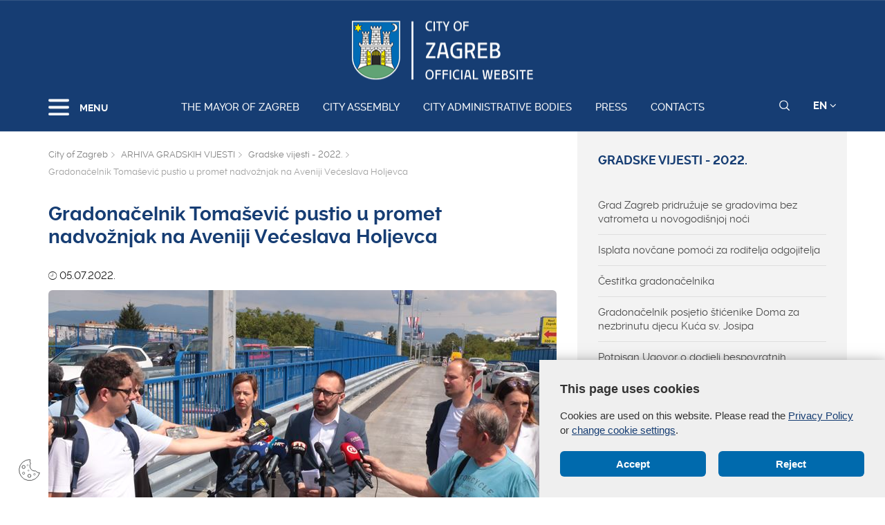

--- FILE ---
content_type: text/html; charset=utf-8
request_url: https://www.zagreb.hr/en/gradonacelnik-tomasevic-pustio-u-promet-nadvoznjak/179993
body_size: 87583
content:


<!DOCTYPE html>

<html xmlns="http://www.w3.org/1999/xhtml" lang="hr">
<head>
	
	<base href="https://zagreb.hr/" target="_self" />
	<script>
		var lang = "";
		if(document.location.href.indexOf("/en/") > 0){
			lang = "en";
		}
	</script>
    
	<link rel="stylesheet" href="../../cookie_folder/gd-cookie.css" />
	<script src="cookie_folder/gd-cookie.js" ></script>
	<meta name="ROBOTS" content="INDEX, FOLLOW" /><title>
	Grad Zagreb službene stranice
</title><meta http-equiv="Cache-control" content="public, max-age=20160" /><meta charset="utf-8" /><meta name="google" content="notranslate" /><meta http-equiv="X-UA-Compatible" content="IE=edge" /><meta name="viewport" content="width=device-width, initial-scale=1" /><link rel="apple-touch-icon" sizes="180x180" href="../../favicon/apple-touch-icon.png" /><link rel="icon" type="image/png" href="../../favicon/favicon-32x32.png" sizes="32x32" /><link rel="icon" type="image/png" href="../../favicon/favicon-16x16.png" sizes="16x16" />
    <!--<link rel="manifest" href="../../favicon/manifest.json" />-->
    <link rel="mask-icon" href="../../favicon/safari-pinned-tab.svg" color="#5bbad5" /><link rel="shortcut icon" href="../../favicon/favicon.ico" /><meta name="msapplication-config" content="favicon/browserconfig.xml" /><meta name="theme-color" content="#ffffff" /><meta http-equiv="content-type" content="chrome=1" /><link rel="stylesheet" type="text/css" href="../../css/print.css" media="print" />

    <link rel="stylesheet" href="/css/bootstrap.min.css"/>
    <script type="text/javascript">var stylesCounter = 0;</script>
    <style>.preloader{position:fixed;width:100%;height:100%;z-index:100000;background-color:rgba(245,245,245,1);top:0;bottom:0;left:0;right:0}.fixed_body{overflow:hidden}html{-webkit-text-size-adjust:none;-webkit-font-smoothing:antialiased;position:relative;min-height:100%!important;-webkit-overflow-scrolling:touch}.cssload-container{background:#163d73;bottom:0;left:0;position:fixed;right:0;top:0;z-index:9999}.preloader-wrapper{position:absolute;left:calc(52% - 45px);top:calc(40% - 25px)}.cssload-container img{display:block;margin:0 auto 30px auto}.cssload-square{margin:0 auto;width:19px;height:19px;transform:rotate(-45deg);-o-transform:rotate(-45deg);-ms-transform:rotate(-45deg);-webkit-transform:rotate(-45deg);-moz-transform:rotate(-45deg)}.cssload-square-part{position:absolute;width:19px;height:19px;z-index:1;animation:cssload-part-anim 0.92s cubic-bezier(.445,.05,.55,.95) infinite alternate;-o-animation:cssload-part-anim 0.92s cubic-bezier(.445,.05,.55,.95) infinite alternate;-ms-animation:cssload-part-anim 0.92s cubic-bezier(.445,.05,.55,.95) infinite alternate;-webkit-animation:cssload-part-anim 0.92s cubic-bezier(.445,.05,.55,.95) infinite alternate;-moz-animation:cssload-part-anim 0.92s cubic-bezier(.445,.05,.55,.95) infinite alternate}.cssload-square-green{background:rgb(242,242,242);right:0;bottom:0;animation-direction:alternate-reverse;-o-animation-direction:alternate-reverse;-ms-animation-direction:alternate-reverse;-webkit-animation-direction:alternate-reverse;-moz-animation-direction:alternate-reverse}.cssload-square-pink{background:rgb(242,242,242);left:0;top:0}.cssload-square-blend{background:rgb(255,255,255);position:absolute;top:0;left:0;bottom:0;right:0;z-index:2;animation:blend-anim 0.92s ease-in infinite;-o-animation:blend-anim 0.92s ease-in infinite;-ms-animation:blend-anim 0.92s ease-in infinite;-webkit-animation:blend-anim 0.92s ease-in infinite;-moz-animation:blend-anim 0.92s ease-in infinite}@keyframes blend-anim{0%{transform:scale(.01,.01) rotateY(0);animation-timing-function:cubic-bezier(.47,0,.745,.715)}50%{transform:scale(1,1) rotateY(0);animation-timing-function:cubic-bezier(.39,.575,.565,1)}100%{transform:scale(.01,.01) rotateY(0)}}@-o-keyframes blend-anim{0%{-o-transform:scale(.01,.01) rotateY(0);-o-animation-timing-function:cubic-bezier(.47,0,.745,.715)}50%{-o-transform:scale(1,1) rotateY(0);-o-animation-timing-function:cubic-bezier(.39,.575,.565,1)}100%{-o-transform:scale(.01,.01) rotateY(0)}}@-ms-keyframes blend-anim{0%{-ms-transform:scale(.01,.01) rotateY(0);-ms-animation-timing-function:cubic-bezier(.47,0,.745,.715)}50%{-ms-transform:scale(1,1) rotateY(0);-ms-animation-timing-function:cubic-bezier(.39,.575,.565,1)}100%{-ms-transform:scale(.01,.01) rotateY(0)}}@-webkit-keyframes blend-anim{0%{-webkit-transform:scale(.01,.01) rotateY(0);-webkit-animation-timing-function:cubic-bezier(.47,0,.745,.715)}50%{-webkit-transform:scale(1,1) rotateY(0);-webkit-animation-timing-function:cubic-bezier(.39,.575,.565,1)}100%{-webkit-transform:scale(.01,.01) rotateY(0)}}@-moz-keyframes blend-anim{0%{-moz-transform:scale(.01,.01) rotateY(0);-moz-animation-timing-function:cubic-bezier(.47,0,.745,.715)}50%{-moz-transform:scale(1,1) rotateY(0);-moz-animation-timing-function:cubic-bezier(.39,.575,.565,1)}100%{-moz-transform:scale(.01,.01) rotateY(0)}}@keyframes cssload-part-anim{0%{transform:translate3d(-10px,-10px,0)}100%{transform:translate3d(10px,10px,0)}}@-o-keyframes cssload-part-anim{0%{-o-transform:translate3d(-10px,-10px,0)}100%{-o-transform:translate3d(10px,10px,0)}}@-ms-keyframes cssload-part-anim{0%{-ms-transform:translate3d(-10px,-10px,0)}100%{-ms-transform:translate3d(10px,10px,0)}}@-webkit-keyframes cssload-part-anim{0%{-webkit-transform:translate3d(-10px,-10px,0)}100%{-webkit-transform:translate3d(10px,10px,0)}}@-moz-keyframes cssload-part-anim{0%{-moz-transform:translate3d(-10px,-10px,0)}100%{-moz-transform:translate3d(10px,10px,0)}}</style>
     <link href="/styles?v=6puUJJbT_opoZT3ThWI-4TSVA88LAncbgSM8NGS9oLA1" rel="stylesheet"/>

	<link rel="stylesheet" href="/js/swiper/swiper.css"/>
    <link rel="stylesheet" href="/js/lity/lity.min.css"/>
    <link rel="stylesheet" href="/css/main.css?v=3"/>
    <link rel="stylesheet" href="/css/media-queries.css" />

    
   
    <script type="text/javascript"> var base = "/";</script>
	
	

	
	
    <script type="text/javascript"> var animating = false;</script>
    
    <!-- <script async type="text/javascript" src="//s7.addthis.com/js/300/addthis_widget.js#pubid=ra-5922f3a0ca464546"></script> -->
    
    <!-- Učitavanje og tagova i seo iz Clanak.aspx -->
        
<meta name="twitter:card" content="summary_large_image" />
<meta property="og:type" content="website" />
<meta property="og:title" content="Gradonačelnik Tomašević pustio u promet nadvožnjak na Aveniji Većeslava Holjevca " />
<meta property="og:url" content="https://www.zagreb.hr/en/gradonacelnik-tomasevic-pustio-u-promet-nadvoznjak/179993" />
<meta name="twitter:title" content="Gradonačelnik Tomašević pustio u promet nadvožnjak na Aveniji Većeslava Holjevca " />

	<meta property="og:image" content="https://www.zagreb.hr/UserDocsImages//fotogalerija/gradske%20vijesti/nadvoznjak%20na%20ranzirnom%20(8).JPG?width=700" />	  
	<meta name="twitter:image" content="https://www.zagreb.hr/UserDocsImages//fotogalerija/gradske vijesti/nadvoznjak na ranzirnom (8).JPG?width=700" />	
</head>
<body class="fixed_body">

    
    <!-- Učitavanje stranica: Default.aspx(naslovnica), Clanak.aspx(podstranice), Pretrazivanje.aspx, Success.aspx, Error.aspx  -->
    <!-- Stranica za prijevode: Translator.aspx  -->
    <!-- Stranica za print: Print.aspx  -->
        
<script type="text/javascript">var currentImage = null;</script>
    
     <!--[if lt IE 8]>
        <p class="browserupgrade">You are using an <strong>outdated</strong> browser. Please <a href="http://browsehappy.com/">upgrade your browser</a> to improve your experience.</p>
    <![endif]-->
    
    <div id="preloader" class="preloader">
    </div>

    
    <!-- Traka iznad navigacije -->
        
 <span id="weather_description" class="hidden"></span>




   
    <!-- Navigacija -->
    
    <header id="navigation_bar" class="">
        <div class="container">
            <div class="row" class="logoWrap">
                <div class="col-xs-12">
                    
	                <a href="/en/the-mayor-of-zagreb/106869" class="logo hidden-sm hidden-xs"><img  src="/img/logo-zagreb-eng.png" alt="Grad Zagreb službene stranice"></a>
	                <a href="/en/the-mayor-of-zagreb/106869" class="logosticky"><img  s src="/img/logo-zagreb-eng.png" alt="Grad Zagreb službene stranice"></a> 
                    
                </div>
            </div>
            <div class="row meniWrap">
                <div class="col-xs-12">
                	<div class="ring-container">
						<div class="ringring"></div>
					</div>
                    <div class="izbornik">
                        <button class="hamburger hamburger--collapse mls-btn" type="button"> <span class="hamburger-box"> <span class="hamburger-inner"></span> </span> </button>
                        <span class="txt">MENU</span>
                    </div>

                    
                    <a href="/en/the-mayor-of-zagreb/106869" class="linkovi">The Mayor of Zagreb</a>
                    
                    <a href="/en/city-assembly/106870" class="linkovi">City assembly</a>
                    
                    <a href="/en/city-administrative-bodies/1994" class="linkovi">City administrative bodies</a>
                    
                    <a href="/en/press/2052" class="linkovi">Press</a>
                    
                    <a href="/en/contacts/2024" class="linkovi">Contacts</a>
                    


                    <div class="alati">
                        <a href="javascript:;" class="searchToggle" id="small_search_button"><img id="small_search_icon" src="/img/search-w.svg" alt="" class="searchNormal" /><img src="/img/search-x.svg" alt="Zatvorite pretraživanje" class="searchActive" /></a> <a href="javascript:;" class="jeziciToggle">EN <span class="fa fa-angle-down"></span></a>
                        <div class="jeziciWrap"> <a href="/en/the-mayor-of-zagreb/106869">EN</a>  <a href="/">HR</a> </div>
                    </div>

                </div>
            </div>
        </div>
        <div class="searchWrap">
            <div class="container">
                <div class="row">
                    <div class="col-sm-12">
                        <div class="inputWrap">
                            <a id="search_submit" class="searchSubmit"><img src="/img/search-w.svg" alt="Pretraživanje" /></a>
                            <input id="search" name="search" type="search" class="form-control" placeholder="Pretraživanje" style="margin-bottom: 12px!important;">
                            <span id="search_error_field" class="search_error_field"></span>
                        </div>
                    </div>
                </div>

                
            </div>
        </div>
    </header>
        
    
    <!-- Sidebar -->
    
    <div class="ml-sidebar">
        <div class="mls-content">
            <div class="ml-close"><a href="javascript:;"><span class="ionicons ion-ios-arrow-thin-left mls-close"></span></a></div>
            <div class="ml-logo">

                
                <a href="/en"><img src="/img/logo-zagreb-eng.png" alt="Grad Zagreb"/></a>
                

            </div>
            <div class="horizontalni-meni visible-xs">
                
                    
                    <a href="/en/the-mayor-of-zagreb/106869" class="linkovi">The Mayor of Zagreb</a>
                    
                    <a href="/en/city-assembly/106870" class="linkovi">City assembly</a>
                    
                    <a href="/en/city-administrative-bodies/1994" class="linkovi">City administrative bodies</a>
                    
                    <a href="/en/press/2052" class="linkovi">Press</a>
                    
                    <a href="/en/contacts/2024" class="linkovi">Contacts</a>
                    

            </div>
            <ul class="menu">
                
                <li>
                    <a href="/en/zagreb-in-brief/1125">Zagreb in brief <span class="mls-sub-btn" id="submenu_btn_106859"></span></a>
                    <div class="mls-submenu-wrap">
                        <div class="mls-submenu">
                            <div class="ml-close"><a href="javascript:$('#submenu_btn_106859').click();" class="close-submenu"><span class="ionicons ion-ios-arrow-thin-left"></span></a></div>
                            <a href="/en/zagreb-in-brief/1125" class="parent">Zagreb in brief</a>
                            <ul class="menu submenu">

                                
                                <li><a href="/en/basic-information-about-the-city-of-zagreb/129562">Basic information about the City of Zagreb</a></li>
                                
                                <li><a href="https://eu.zagreb.hr/">Meet Zagreb</a></li>
                                
                            </ul>
                        </div>
                    </div>
                </li>
                
                <li>
                    <a href="/en/local-self-government/1991">Local self - government <span class="mls-sub-btn" id="submenu_btn_106860"></span></a>
                    <div class="mls-submenu-wrap">
                        <div class="mls-submenu">
                            <div class="ml-close"><a href="javascript:$('#submenu_btn_106860').click();" class="close-submenu"><span class="ionicons ion-ios-arrow-thin-left"></span></a></div>
                            <a href="/en/local-self-government/1991" class="parent">Local self - government</a>
                            <ul class="menu submenu">

                                
                                <li><a href="/en/city-districts/1992">City Districts</a></li>
                                
                                <li><a href="/en/local-committees/19534">Local committees</a></li>
                                
                                <li><a href="https://www.zagreb.hr/general-information-and-contacts/1993">Contacts</a></li>
                                
                            </ul>
                        </div>
                    </div>
                </li>
                
                <li>
                    <a href="/en/budget/122971">Budget <span class="mls-sub-btn" id="submenu_btn_122971"></span></a>
                    <div class="mls-submenu-wrap">
                        <div class="mls-submenu">
                            <div class="ml-close"><a href="javascript:$('#submenu_btn_122971').click();" class="close-submenu"><span class="ionicons ion-ios-arrow-thin-left"></span></a></div>
                            <a href="/en/budget/122971" class="parent">Budget</a>
                            <ul class="menu submenu">

                                
                                <li><a href="https://www.zagreb.hr/UserDocsImages/arhiva/financije/PRORACUN%202023/ZGB_izglasani_proracun_2023_ENG_final.pdf">2023.</a></li>
                                
                                <li><a href="https://www.zagreb.hr/UserDocsImages/arhiva/financije/proracun%202022/Rebalans_proracuna_2022_eng_final.pdf">2022.</a></li>
                                
                                <li><a href="https://www.zagreb.hr/userdocsimages/arhiva/financije/proracun%202021/Prijedlog_proracuna_2021_eng_final.pdf">2021.</a></li>
                                
                                <li><a href="http://www.zagreb.hr/userdocsimages/arhiva/financije/proracun%202020/Izglasani_proracun_2020_eng_final.pdf"> 2020.</a></li>
                                
                                <li><a href="https://www.zagreb.hr/UserDocsImages/financije/proracun 2019/Izglasani_proracun_2019_eng_final.pdf">2019.</a></li>
                                
                                <li><a href="http://www.zagreb.hr/UserDocsImages/financije/proracun%202018/Vodic_Izglasani_proracun_2018_eng_final.pdf"> 2018.</a></li>
                                
                                <li><a href="https://www.zagreb.hr/UserDocsImages/financije/proracun%202017/Vodic_Prijedlog_drugog_rebalansa_2017_eng_final.pdf"> 2017.</a></li>
                                
                            </ul>
                        </div>
                    </div>
                </li>
                
                <li><a href="/en/credit-opinion/172767">Credit opinion</a></li>
                
                <li><a href="http://www.zgh.hr/branches/list-of-branches/2280">Zagreb Holding</a></li>
                
                <li><a href="/en/strategic-planning/2012">Strategic planning</a></li>
                
                <li><a href="/en/economy-and-entrepreneurship/136838">Economy and Entrepreneurship</a></li>
                
                <li><a href="/en/energy-and-environment-protection/136839">Energy and Environment Protection</a></li>
                
                <li><a href="/en/demographic-measures/136703">Demographic measures</a></li>
                
                <li><a href="/en/ethnic-minorities/106863">Ethnic minorities</a></li>
                
                <li>
                    <a href="/en/intercity-and-international-cooperation/2018">Intercity and international cooperation <span class="mls-sub-btn" id="submenu_btn_106864"></span></a>
                    <div class="mls-submenu-wrap">
                        <div class="mls-submenu">
                            <div class="ml-close"><a href="javascript:$('#submenu_btn_106864').click();" class="close-submenu"><span class="ionicons ion-ios-arrow-thin-left"></span></a></div>
                            <a href="/en/intercity-and-international-cooperation/2018" class="parent">Intercity and international cooperation</a>
                            <ul class="menu submenu">

                                
                                <li><a href="/en/eu-projects/152980">EU projects</a></li>
                                
                                <li><a href="/en/cities/152981">Cities</a></li>
                                
                                <li><a href="/en/minorities/152982">Minorities</a></li>
                                
                                <li><a href="/en/fr/152983">FR</a></li>
                                
                                <li><a href="/en/it/152984">IT</a></li>
                                
                                <li><a href="/en/de/152985">DE</a></li>
                                
                            </ul>
                        </div>
                    </div>
                </li>
                
                <li><a href="/en/statute-of-the-city-of-zagreb/136257">Statute of the City of Zagreb</a></li>
                
                <li><a href="/en/the-city-of-zagreb-emblem-and-flag/2019">The city of Zagreb - emblem and flag</a></li>
                
                <li><a href="/en/honorary-citizenship-of-the-city/2020">Honorary citizenship of the city</a></li>
                
                <li><a href="http://www.infozagreb.hr/?l=e">Tourist info</a></li>
                

            </ul>
        </div>
    </div>


    
    <!-- Predlozak: mapa weba - MapaWeba.ascx -->
    
    
    <!-- Predlozak: landing page - LandingPage.ascx -->
    <div style='display:none;'>clanak False</div>
    <!-- Predlozak: clanak -> Clanak.ascx -> Primjer stranice: sve stranice s tekstom -->
    
    <!-- sadrzaj clanak_ascx -->
    

       
    <div class="slikaClanak relative b" style="background: url(/img/1920-2.jpg); background-size: cover;">
        
        <div class="container relative">
            
        </div>
    </div>
    <div class="sadrzaj">
    

    <!--<div class="sadrzaj">-->
        <div class="container">
            <div class="row">
                
                    
                <div id="clanak_container" class="col-sm-8 clanak">
               

                    <div xmlns:v="http://rdf.data-vocabulary.org/#" class="breadcrumbWrap">
                        <ul itemprop="breadcrumb" id="bread">
                            <li typeof="v:Breadcrumb"><a href="/en" rel="v:url" property="v:title">City of Zagreb</a></li>
                            
                        
                            
                        <li typeof="v:Breadcrumb"><a href="/en/arhiva-gradskih-vijesti/1912" rel="v:url" property="v:title" >ARHIVA GRADSKIH VIJESTI</a></li>
                        
                            
                        <li typeof="v:Breadcrumb"><a href="/gradske-vijesti-2022/194470" rel="v:url" property="v:title" >Gradske vijesti - 2022.</a></li>
                        
                        <li typeof="v:Breadcrumb">Gradonačelnik Tomašević pustio u promet nadvožnjak na Aveniji Većeslava Holjevca </li>
                        
                        </ul>
                    </div>
                    <h1>Gradonačelnik Tomašević pustio u promet nadvožnjak na Aveniji Većeslava Holjevca </h1>
                    
                        <div class="kratki"> </div>
                    
								<div class="datum"><i class="ionicons ion-ios-clock-outline"></i> 05.07.2022.</div>								
							

                                    <div class="clanak_galerija">
                                    <a href="/UserDocsImages//fotogalerija/gradske%20vijesti/nadvoznjak%20na%20ranzirnom%20(8).JPG?preset=clanakFotogalerijaSmallImageLightCase" data-rel="lightcase:galerija2" class="gallery-img">
                                        <img src="/UserDocsImages//fotogalerija/gradske%20vijesti/nadvoznjak%20na%20ranzirnom%20(8).JPG?preset=clanakFotogalerijaSmallImageMain" class="img-responsive"></a>
                                    <a href="/UserDocsImages//fotogalerija/gradske%20vijesti/nadvoznjak%20na%20ranzirnom%20(8).JPG" target="_blank" class="galerija_download">DOWNLOAD</a>
                                    </div>
                                
                    
                    <!-- galerija -->
                    
                    <!-- galerija -->

                    
                    
                    <!-- galerija -->
                    
					

                    <div class="fotogalerija" >
						<div class="row">
							<div class="col-xs-12">
								<!-- <span>1/6</span> -->
								
			
									<span>								
									<a href="/UserDocsImages/\fotogalerija\gradske%20vijesti\nadvoznjak%20na%20ranzirnom%20(9).JPG" class="gallery-img nema" data-rel="lightcase:galerija2" title="nadvoznjak na ranzirnom (9).JPG">
										<img src="/UserDocsImages/\fotogalerija\gradske%20vijesti\nadvoznjak%20na%20ranzirnom%20(9).JPG?preset=subsliderLandingThumb"></a>
									</span>
			
									
									
									<span>								
									<a href="/UserDocsImages/\fotogalerija\gradske%20vijesti\nadvoznjak%20na%20ranzirnom%20(3).JPG" class="gallery-img nema" data-rel="lightcase:galerija2" title="nadvoznjak na ranzirnom (3).JPG">
										<img src="/UserDocsImages/\fotogalerija\gradske%20vijesti\nadvoznjak%20na%20ranzirnom%20(3).JPG?preset=subsliderLandingThumb"></a>
									</span>
			
									
									
									<span>								
									<a href="/UserDocsImages/\fotogalerija\gradske%20vijesti\nadvoznjak%20na%20ranzirnom%20(4).JPG" class="gallery-img nema" data-rel="lightcase:galerija2" title="nadvoznjak na ranzirnom (4).JPG">
										<img src="/UserDocsImages/\fotogalerija\gradske%20vijesti\nadvoznjak%20na%20ranzirnom%20(4).JPG?preset=subsliderLandingThumb"></a>
									</span>
			
									
									
									<span>								
									<a href="/UserDocsImages/\fotogalerija\gradske%20vijesti\nadvoznjak%20na%20ranzirnom%20(7).JPG" class="gallery-img nema" data-rel="lightcase:galerija2" title="nadvoznjak na ranzirnom (7).JPG">
										<img src="/UserDocsImages/\fotogalerija\gradske%20vijesti\nadvoznjak%20na%20ranzirnom%20(7).JPG?preset=subsliderLandingThumb"></a>
									</span>
			
									
									
									<span>								
									<a href="/UserDocsImages/\fotogalerija\gradske%20vijesti\nadvoznjak%20na%20ranzirnom%20(6).JPG" class="gallery-img nema" data-rel="lightcase:galerija2" title="nadvoznjak na ranzirnom (6).JPG">
										<img src="/UserDocsImages/\fotogalerija\gradske%20vijesti\nadvoznjak%20na%20ranzirnom%20(6).JPG?preset=subsliderLandingThumb"></a>
									</span>
			
									
									
									<span>								
									<a href="/UserDocsImages/\fotogalerija\gradske%20vijesti\nadvoznjak%20na%20ranzirnom%20(5).JPG" class="gallery-img nema" data-rel="lightcase:galerija2" title="nadvoznjak na ranzirnom (5).JPG">
										<img src="/UserDocsImages/\fotogalerija\gradske%20vijesti\nadvoznjak%20na%20ranzirnom%20(5).JPG?preset=subsliderLandingThumb"></a>
									</span>
			
									
							</div>
						</div>
                    </div>

                    
                    <!-- galerija -->

                    

                    <div id="opis" class="opis  ">
                        <br>
Gradonačelnik Tomislav Tomašević pustio je danas u promet nadvožnjak na Aveniji Većeslava Holjevca, iznad Ranžirnog kolodvora, gdje su radovi na sanaciji nogostupa i opreme nadvožnjaka započeli 21. veljače.<br>
<br>
Zahvalivši se građanima na strpljenju i razumijevanju, gradonačelnik Tomašević je rekao kako je godinama ovaj nadvožnjak bio u katastrofalnom stanju.&nbsp; &bdquo;Nalazimo se na nadvožnjaku s kojeg je u veljači ove godine čak pala ograda na željezničku infrastrukturu. Napravljena je nova oprema, novi nogostup, nova ograda i zaštita. Trebalo nam je nešto manje od pet mjeseci da se ovo konačno riješi i dovede u ispravno stanje. U radove smo uložili oko 4 milijuna kuna bez PDV-a.&ldquo;<br>
<br>
U sklopu radova izvršena su hidrodemoliranja i mehanička uklanjanja dijelova degradiranih betona vijenaca i nogostupa te dijela kolnika, zamijenjene su pješačke ograde, zaštitne ograde za HŽ-ove naponske vodove, postavljene su nove odbojne ograde, rubnjaci svih hodnika te su sanirani nogostupi i revizione staze.<br>
<br>
Radovi su se vršili u dvije faze. U prvoj fazi izvedeni su radovi na vanjskim dijelovima nadvožnjaka, odnosno sanirale su se pješačke površine koje povezuju Buzin i Novi Zagreb, a zatim su se izvodili radovi na središnjem dijelu oba objekta nadvožnjaka.<br>
<br>
Kako teče promet Avenijom Većeslava Holjevca možete pogledati <a data-fileid="157548" href="https://www.zagreb.hr/UserDocsImages/fotogalerija/gradske vijesti/VID-20220705-WA0013.mp4" target="_blank">OVDJE.</a>
                      
                        

                    </div>

                    

                    

                    <hr />
                    <div class="actions_container with_share col-sm-12">
                        
                        <div class="social_share col-sm-8">
                            <div class="addthis_inline_share_toolbox"></div>
                        </div>
                        <div class="print_page col-sm-4">
                            <!--<div class="print_container" onclick="printJS('opis', 'html')">
                            <i class="fa fa-print"></i><span>&nbsp;&nbsp; Print</span>
                            </div>-->
                            <div class="print_container" onclick="window.print();">
                            <i class="fa fa-print"></i><span>&nbsp;&nbsp; Print</span>
                            </div>
                        </div>

                    </div>


                </div>
                        
                    <div class="col-sm-4 meni">
                    <a href="/gradske-vijesti-2022/194470" class="parent">Gradske vijesti - 2022.</a>
                    <ul>

                        

                        <li class="">
                            <a href="/en/grad-zagreb-pridruzuje-se-gradovima-bez-vatrometa-/184920">Grad Zagreb pridružuje se gradovima bez vatrometa u novogodišnjoj noći</a>
                        </li>

                        

                        <li class="">
                            <a href="/en/isplata-novcane-pomoci-za-roditelja-odgojitelja/184535">Isplata novčane pomoći za roditelja odgojitelja</a>
                        </li>

                        

                        <li class="">
                            <a href="/en/cestitka-gradonacelnika/184536">Čestitka gradonačelnika</a>
                        </li>

                        

                        <li class="">
                            <a href="/en/gradonacelnik-posjetio-sticenike-doma-za-nezbrinut/184547">Gradonačelnik posjetio štićenike Doma za nezbrinutu djecu Kuća sv. Josipa </a>
                        </li>

                        

                        <li class="">
                            <a href="/en/potpisan-ugovor-o-dodjeli-bespovratnih-sredstava-z/184548">Potpisan Ugovor o dodjeli bespovratnih sredstava za nabavu 20 niskopodnih tramvaja za ZET</a>
                        </li>

                        

                        <li class="">
                            <a href="https://zagreb.hr/gradonacelnik-tomasevic-obisao-radove-na-os-petra-/184520">Grad Zagreb raspisao javnu nabavu za izgradnju sunčanih elektrana na 8 objekata</a>
                        </li>

                        

                        <li class="">
                            <a href="/en/tradicionalno-bozicno-darivanje-za-korisnike-domov/184525">Tradicionalno božićno darivanje za korisnike domova za starije osobe</a>
                        </li>

                        

                        <li class="">
                            <a href="/en/isplata-novcane-pomoci-za-opremu-novorođenog-djete/184529">Isplata novčane pomoći za opremu novorođenog djeteta</a>
                        </li>

                        

                        <li class="">
                            <a href="/en/veliko-priznanje-zdravstvenim-ustanovama-grada-zag/184506">Veliko priznanje zdravstvenim ustanovama Grada Zagreba – Studija hrvatskog liječništva 2022</a>
                        </li>

                        

                        <li class="">
                            <a href="/en/gradonacelnik-tomasevic-obisao-radove-na-os-petra-/184483">Gradonačelnik Tomašević obišao radove na OŠ Petra Zrinskog – posljednja cjelovito obnovljena od svih osnovnih škola stradalih u potresu u Zagrebu</a>
                        </li>

                        

                        <li class="">
                            <a href="/en/u-centru-mladih-ribnjak-obiljezen-međunarodni-dan-/184464">U Centru mladih Ribnjak obilježen Međunarodni dan migranata</a>
                        </li>

                        

                        <li class="">
                            <a href="/en/potpisani-kolektivni-ugovori-između-gradonacelnika/184467">Potpisani Kolektivni ugovori između gradonačelnika Tomaševića i predstavnika sindikata zaposlenih u Gradu i gradskim ustanovama </a>
                        </li>

                        

                        <li class="">
                            <a href="/en/proglaseni-najbolji-sportasi-i-ekipe-grada-zagreba/184435">Proglašeni najbolji sportaši i ekipe Grada Zagreba 2022.</a>
                        </li>

                        

                        <li class="">
                            <a href="/en/gradonacelnik-tomasevic-se-pridruzio-zajednickoj-d/184415">Gradonačelnik Tomašević se pridružio zajedničkoj deklaraciji članova Pakta u potpori Ekremu İmamoğluu</a>
                        </li>

                        

                        <li class="">
                            <a href="/en/gradonacelnik-tomasevic-posjetio-ljubljanu-susreo-/184416">Gradonačelnik Tomašević posjetio Ljubljanu, susreo se s gradonačelnikom Jankovićem i obišao centar za gospodarenje otpadom</a>
                        </li>

                        

                        <li class="">
                            <a href="/en/isplata-novcane-naknade-umirovljenicima-grada-zagr/184378">Isplata novčane naknade umirovljenicima  Grada Zagreba za mjesec prosinac i Božić 2022.</a>
                        </li>

                        

                        <li class="">
                            <a href="/en/isplata-novcanih-naknada-grada-zagreba-za-mjesec-p/184379">Isplata novčanih naknada Grada Zagreba za mjesec prosinac 2022.</a>
                        </li>

                        

                        <li class="">
                            <a href="/en/gradonacelnik-tomislav-tomasevic-na-svecanom-otvor/184380">Gradonačelnik Tomislav Tomašević na svečanom otvorenju Centra za sigurnost i kvalitetu hrane</a>
                        </li>

                        

                        <li class="hidden hidden_subcategory">
                            <a href="/en/gradonacelnik-tomasevic-otvorio-radove-na-prvom-za/184353">Gradonačelnik Tomašević otvorio radove na prvom zagrebačkom urbanom voćnjaku u Podbrežju</a>
                        </li>

                        

                        <li class="hidden hidden_subcategory">
                            <a href="https://www.zagreb.hr/servus-maksimir/184349">Servus, Maksimir</a>
                        </li>

                        

                        <li class="hidden hidden_subcategory">
                            <a href="/en/nediskriminaciji-starijih-osoba/184284">#NEdiskriminaciji starijih osoba</a>
                        </li>

                        

                        <li class="hidden hidden_subcategory">
                            <a href="/en/na-sljemenu-obiljezena-31-obljetnica-ubojstva-obit/184199">Na Sljemenu obilježena 31. obljetnica ubojstva obitelji Zec</a>
                        </li>

                        

                        <li class="hidden hidden_subcategory">
                            <a href="/en/xii-gimnazija-u-zavrsnoj-fazi-radova/184186">XII. gimnazija u završnoj fazi radova</a>
                        </li>

                        

                        <li class="hidden hidden_subcategory">
                            <a href="/en/odrzana-18-sjednica-gospodarsko-socijalnog-vijeca-/184198">Održana 18. sjednica Gospodarsko-socijalnog vijeća Grada Zagreba</a>
                        </li>

                        

                        <li class="hidden hidden_subcategory">
                            <a href="/en/tradicionalni-razgovor-i-prijam-udruga-osoba-s-inv/184140">Tradicionalni razgovor i prijam udruga osoba s invaliditetom</a>
                        </li>

                        

                        <li class="hidden hidden_subcategory">
                            <a href="/en/zavrsena-energetska-obnova-djecjeg-vrtica-hrvatski/184156">Završena energetska obnova Dječjeg vrtića Hrvatski Leskovac i Doma zdravlja Zagreb Centar – Zdravstvena stanica Remetinec </a>
                        </li>

                        

                        <li class="hidden hidden_subcategory">
                            <a href="/en/gradonacelnik-tomasevic-na-obiljezavanju-76-obljet/184091">Gradonačelnik Tomašević na obilježavanju 76. obljetnice ustanove URIHO i Međunarodnog dana osoba s invaliditetom</a>
                        </li>

                        

                        <li class="hidden hidden_subcategory">
                            <a href="/en/zapoceli-radovi-na-obnovi-muzeja-za-umjetnost-i-ob/184100">Započeli radovi na obnovi Muzeja za umjetnost i obrt</a>
                        </li>

                        

                        <li class="hidden hidden_subcategory">
                            <a href="/en/otvoren-sajam-croagro-i-sajmovi-hrane-i-zdravog-zi/184077">Otvoren sajam CroAgro i Sajmovi hrane i zdravog življenja</a>
                        </li>

                        

                        <li class="hidden hidden_subcategory">
                            <a href="/en/gradonacelnik-tomasevic-na-svecanosti-dana-ekonoms/184078">Gradonačelnik Tomašević na svečanosti Dana Ekonomskog fakulteta Sveučilišta u Zagrebu</a>
                        </li>

                        

                        <li class="hidden hidden_subcategory">
                            <a href="/en/podjela-poklon-paketica-za-djecu-hrvatskih-branite/184085">Podjela poklon paketića za djecu hrvatskih branitelja iz Domovinskog rata povodom Sv. Nikole</a>
                        </li>

                        

                        <li class="hidden hidden_subcategory">
                            <a href="/en/slovenski-predsjednik-borut-pahor-donirao-pcelinja/184017">Slovenski predsjednik Borut Pahor donirao pčelinjak Zoološkom vrtu Grada Zagreba</a>
                        </li>

                        

                        <li class="hidden hidden_subcategory">
                            <a href="/en/isplata-novcane-pomoci-za-opremu-novorođenog-djete/184001">Isplata novčane pomoći za opremu novorođenog djeteta</a>
                        </li>

                        

                        <li class="hidden hidden_subcategory">
                            <a href="/en/zavrsen-projekt-smanjenja-komunalnog-otpada-u-grad/184004">Završen projekt smanjenja komunalnog otpada u Gradu Zagrebu</a>
                        </li>

                        

                        <li class="hidden hidden_subcategory">
                            <a href="/en/otvoren-park-i-igraliste-na-tresnjevci/183977">Otvoren park i igralište na Trešnjevci</a>
                        </li>

                        

                        <li class="hidden hidden_subcategory">
                            <a href="/en/paljenjem-bozicne-rasvjete-advent-2022-proglasen-o/183978">Paljenjem božićne rasvjete Advent 2022. proglašen otvorenim</a>
                        </li>

                        

                        <li class="hidden hidden_subcategory">
                            <a href="/en/regulacija-prometa-u-povodu-manifestacije-advent-z/183970">Regulacija prometa u povodu manifestacije Advent Zagreb 2022.</a>
                        </li>

                        

                        <li class="hidden hidden_subcategory">
                            <a href="/en/obiljezen-dan-fakulteta-elektrotehnike-i-racunarst/183976">Obilježen Dan Fakulteta elektrotehnike i računarstva</a>
                        </li>

                        

                        <li class="hidden hidden_subcategory">
                            <a href="/en/kultura-i-umjetnost-u-zajednici-dodijeljeno-800-00/183856">Kultura i umjetnost u zajednici - dodijeljeno 800 000 kuna za 15 programa</a>
                        </li>

                        

                        <li class="hidden hidden_subcategory">
                            <a href="/en/isplata-novcane-pomoci-za-roditelje-odgojitelje/183809">Isplata novčane pomoći za roditelje odgojitelje</a>
                        </li>

                        

                        <li class="hidden hidden_subcategory">
                            <a href="/en/najmodernija-oprema-za-minimalno-invazivnu-kirurgi/183830">Najmodernija oprema za minimalno invazivnu kirurgiju na Svetom Duhu!</a>
                        </li>

                        

                        <li class="hidden hidden_subcategory">
                            <a href="/en/predstavljeni-novi-niskopodni-autobusi-zet-a/183789">Predstavljeni novi niskopodni autobusi ZET-a</a>
                        </li>

                        

                        <li class="hidden hidden_subcategory">
                            <a href="/en/na-mirogoju-polozeni-vijenci-u-znak-sjecanja-na-zr/183714">Na Mirogoju položeni vijenci u znak sjećanja na žrtvu Vukovara i Škabrnje</a>
                        </li>

                        

                        <li class="hidden hidden_subcategory">
                            <a href="/en/nagrada-luka-ritz-nasilje-nije-hrabrost/183694">Nagrada Luka Ritz - Nasilje nije hrabrost</a>
                        </li>

                        

                        <li class="hidden hidden_subcategory">
                            <a href="/en/odrzan-forum-zagrebackih-ugostitelja/183695">Održan Forum zagrebačkih ugostitelja</a>
                        </li>

                        

                        <li class="hidden hidden_subcategory">
                            <a href="/en/pet-najboljih-osvojilo-cak-800-000-kuna/183697">Pet najboljih osvojilo čak 800.000 kuna!</a>
                        </li>

                        

                        <li class="hidden hidden_subcategory">
                            <a href="/en/isplata-novcane-pomoci-umirovljenicima/183639">Isplata novčane pomoći umirovljenicima</a>
                        </li>

                        

                        <li class="hidden hidden_subcategory">
                            <a href="/en/proracun-zagreba-za-2023-povecavamo-kapitalne-inve/183648">Proračun Zagreba za 2023.: Povećavamo kapitalne investicije zahvaljujući racionalnom upravljanju i podizanju iskorištenosti EU fondova</a>
                        </li>

                        

                        <li class="hidden hidden_subcategory">
                            <a href="https://www.zagreb.hr/odrzana-konferencija-za-medije-povodom-obiljezavan/183570">Predstavljenje aktivnosti u povodu Međunarodnog mjeseca protiv ovisnosti</a>
                        </li>

                        

                        <li class="hidden hidden_subcategory">
                            <a href="/en/zapocelo-uklanjanje-grafita-u-centru-grada/183443">Započelo uklanjanje grafita u centru grada </a>
                        </li>

                        

                        <li class="hidden hidden_subcategory">
                            <a href="/en/na-velesajmu-otvoren-44-interliber/183328">Na Velesajmu otvoren 44. Interliber</a>
                        </li>

                        

                        <li class="hidden hidden_subcategory">
                            <a href="/en/uz-pomoc-otpadolovke-djeca-uce-kako-pravilno-odvaj/183237">Uz pomoć OtpadoLOVKE djeca uče kako pravilno odvajati otpad </a>
                        </li>

                        

                        <li class="hidden hidden_subcategory">
                            <a href="/en/pokazno-terenska-vjezba-civilne-zastite-sava-2022/183231">Pokazno - terenska vježba civilne zaštite &quot;Sava 2022.&quot;</a>
                        </li>

                        

                        <li class="hidden hidden_subcategory">
                            <a href="/en/stampar-u-gajnicama/183232">Štampar u Gajnicama</a>
                        </li>

                        

                        <li class="hidden hidden_subcategory">
                            <a href="/en/32-obljetnica-tigrova/183233">32. obljetnica &quot;Tigrova&quot;</a>
                        </li>

                        

                        <li class="hidden hidden_subcategory">
                            <a href="/en/advent-zagreb-vraca-se-u-punom-sjaju/183214">Advent Zagreb vraća se u punom sjaju</a>
                        </li>

                        

                        <li class="hidden hidden_subcategory">
                            <a href="/en/gradonacelnik-tomasevic-prisustvovao-svecanoj-sjed/183215">Gradonačelnik Tomašević prisustvovao svečanoj sjednici u povodu 60. obljetnice Fakulteta političkih znanosti</a>
                        </li>

                        

                        <li class="hidden hidden_subcategory">
                            <a href="/en/246-obljetnica-pravnog-fakulteta-sveucilista-u-zag/183229">246. obljetnica Pravnog fakulteta Sveučilišta u Zagrebu</a>
                        </li>

                        

                        <li class="hidden hidden_subcategory">
                            <a href="/en/22-dani-orisa/183230">22. Dani Orisa</a>
                        </li>

                        

                        <li class="hidden hidden_subcategory">
                            <a href="/en/obilazak-gradilista-zgrade-buduceg-zavoda-za-mikro/183187">Obilazak gradilišta zgrade budućeg Zavoda za mikrobiologiju KB Sveti Duh</a>
                        </li>

                        

                        <li class="hidden hidden_subcategory">
                            <a href="/en/interliber-od-8-do-13-studenoga/183217">Interliber od 8. do 13. studenoga</a>
                        </li>

                        

                        <li class="hidden hidden_subcategory">
                            <a href="/en/izaslanstvo-grada-polozilo-vijence-na-mirogoju-u-p/183102">Izaslanstvo Grada položilo vijence na Mirogoju u povodu blagdana Svih svetih</a>
                        </li>

                        

                        <li class="hidden hidden_subcategory">
                            <a href="/en/novi-raspored-cijepljenja-na-cijepnim-punktovima-g/183105">Novi raspored cijepljenja na cijepnim punktovima Grada Zagreba  od 3. studenog 2022. </a>
                        </li>

                        

                        <li class="hidden hidden_subcategory">
                            <a href="/en/zamjenik-korlaet-otvorio-leda-cup-2022-u-domu-spor/183060">Zamjenik Korlaet otvorio LEDA Cup 2022. u Domu sportova</a>
                        </li>

                        

                        <li class="hidden hidden_subcategory">
                            <a href="/en/dan-otvorenog-grada-danas-na-cetiri-lokacije-u-sre/183061">“Dan otvorenog grada” danas na četiri lokacije u središtu Zagreba</a>
                        </li>

                        

                        <li class="hidden hidden_subcategory">
                            <a href="/en/zamjenik-korlaet-otvorio-izlozbu-zg-potres-halo-19/183044">Zamjenik Korlaet otvorio izložbu „ZG potres. Halo 193“</a>
                        </li>

                        

                        <li class="hidden hidden_subcategory">
                            <a href="/en/zamjenik-korlaet-istaknuo-vaznost-humanitarnog-rad/183045">Zamjenik Korlaet istaknuo važnost humanitarnog rada Lions Internationala</a>
                        </li>

                        

                        <li class="hidden hidden_subcategory">
                            <a href="/en/susret-gradonacelnika-tomasevica-i-potpredsjednice/183008">Susret gradonačelnika Tomaševića i potpredsjednice Bugarske Iotove</a>
                        </li>

                        

                        <li class="hidden hidden_subcategory">
                            <a href="/en/isplata-novcane-pomoci-za-opremu-novorođenog-djete/182910">Isplata novčane pomoći za opremu novorođenog djeteta</a>
                        </li>

                        

                        <li class="hidden hidden_subcategory">
                            <a href="/en/gradonacelnik-tomasevic-se-susreo-s-predstavnicima/182975">Gradonačelnik Tomašević se susreo s predstavnicima Lions International</a>
                        </li>

                        

                        <li class="hidden hidden_subcategory">
                            <a href="/en/otvoren-centar-za-sistematske-preglede-doma-zdravl/182830">Otvoren Centar za sistematske preglede Doma zdravlja Zagreb</a>
                        </li>

                        

                        <li class="hidden hidden_subcategory">
                            <a href="/en/zamjenik-korlaet-na-svecanosti-u-povodu-nacionalno/182850">Zamjenik Korlaet na svečanosti u povodu Nacionalnog dana darivatelja krvi</a>
                        </li>

                        

                        <li class="hidden hidden_subcategory">
                            <a href="https://www.zagreb.hr/dodijeljena-1-nagrada-gradu-zagrebu-na-svecanoj-do/182839">Dodijeljena 1. nagrada Gradu Zagrebu na svečanoj dodjeli nagrada za „Najbolji županijski EU projekt 2022.“</a>
                        </li>

                        

                        <li class="hidden hidden_subcategory">
                            <a href="/en/isplata-novcane-pomoci-za-roditelje-odgojitelje/181323">Isplata novčane pomoći za roditelje odgojitelje</a>
                        </li>

                        

                        <li class="hidden hidden_subcategory">
                            <a href="/en/na-sastanku-u-rijeci-gradonacelnici-tomasevic-i-fi/182632">Na sastanku u Rijeci gradonačelnici  Tomašević i Filipović najavili daljnju suradnju dvaju gradova</a>
                        </li>

                        

                        <li class="hidden hidden_subcategory">
                            <a href="/en/sajam-zdravlja-stampar-u-tvom-kvartu-posjetio-sesv/182633">Sajam zdravlja: Štampar u tvom kvartu posjetio Sesvete </a>
                        </li>

                        

                        <li class="hidden hidden_subcategory">
                            <a href="/en/obavijest-o-privremenoj-regulaciji-prometa-uoci-i-/182629">Obavijest o privremenoj regulaciji prometa uoči i tijekom blagdana Svih svetih 2022. </a>
                        </li>

                        

                        <li class="hidden hidden_subcategory">
                            <a href="/en/zamjenik-gradonacelnika-na-proslavi-dana-filozofsk/182431">Zamjenik gradonačelnika na proslavi dana Filozofskog fakulteta</a>
                        </li>

                        

                        <li class="hidden hidden_subcategory">
                            <a href="/en/krece-obnova-jednog-od-najbitnijih-zeljeznickih-ko/182351">Kreće obnova jednog od najbitnijih željezničkih koridora u Zagrebu </a>
                        </li>

                        

                        <li class="hidden hidden_subcategory">
                            <a href="/en/gradonacelnik-tomasevic-i-ravnatelj-nastavnog-zavo/182354">Gradonačelnik Tomašević i ravnatelj Nastavnog zavoda za hitnu medicinu Žarko Rašić predstavili nova vozila za pružanje hitne medicinske pomoći</a>
                        </li>

                        

                        <li class="hidden hidden_subcategory">
                            <a href="/en/podjela-besplatnog-komposta-u-stenjevcu/182305">Podjela besplatnog komposta u Stenjevcu</a>
                        </li>

                        

                        <li class="hidden hidden_subcategory">
                            <a href="/en/isplata-novcane-naknade-umirovljenicima-grada-zagr/182312">Isplata novčane naknade umirovljenicima Grada Zagreba</a>
                        </li>

                        

                        <li class="hidden hidden_subcategory">
                            <a href="/en/dani-hrane-i-tradicijskih-proizvoda/182242">Dani hrane i tradicijskih proizvoda</a>
                        </li>

                        

                        <li class="hidden hidden_subcategory">
                            <a href="https://www.zagreb.hr/javnozdravstvena-akcija-sacuvajmo-zdrave-dojke/182243">Javnozdravstvena akcija &quot;Sačuvajmo zdrave dojke&quot;</a>
                        </li>

                        

                        <li class="hidden hidden_subcategory">
                            <a href="/en/sastanak-s-ravnateljima-osnovnih-skola-grada-zagre/182307">Sastanak s ravnateljima osnovnih škola Grada Zagreba</a>
                        </li>

                        

                        <li class="hidden hidden_subcategory">
                            <a href="/en/gradonacelnik-tomasevic-obisao-izlagace-na-13-mani/182179">Gradonačelnik Tomašević obišao izlagače na 13. manifestaciji 100% zagorsko</a>
                        </li>

                        

                        <li class="hidden hidden_subcategory">
                            <a href="/en/otvoren-49-međunarodni-sajam-namjestaja-unutarnjeg/182139">Otvoren 49. Međunarodni sajam namještaja, unutarnjeg uređenja i prateće industrije Ambienta 2022.</a>
                        </li>

                        

                        <li class="hidden hidden_subcategory">
                            <a href="/en/na-europskom-trgu-14-i-15-listopada-manifestacija-/182104">Na Europskom trgu 14. i 15. listopada manifestacija 100% zagorsko </a>
                        </li>

                        

                        <li class="hidden hidden_subcategory">
                            <a href="/en/fakultet-prometnih-znanosti-proslavio-svoj-dan/182061">Fakultet prometnih znanosti proslavio svoj dan</a>
                        </li>

                        

                        <li class="hidden hidden_subcategory">
                            <a href="/en/u-trnskom-odrzan-sajam-zdravlja-stampar-u-tvom-kva/182048">U Trnskom održan „Sajam zdravlja: Štampar u tvom kvartu“</a>
                        </li>

                        

                        <li class="hidden hidden_subcategory">
                            <a href="/en/obiljezen-svjetski-dan-mentalnog-zdravlja/182049">Obilježen Svjetski dan mentalnog zdravlja</a>
                        </li>

                        

                        <li class="hidden hidden_subcategory">
                            <a href="/en/zamjenica-gradonacelnika-danijela-dolenec-na-izloz/181917">Zamjenica gradonačelnika Danijela Dolenec na izložbi Sanje Iveković u Beču</a>
                        </li>

                        

                        <li class="hidden hidden_subcategory">
                            <a href="/en/gradonacelnikova-cestitka-u-povodu-svjetskog-dana-/181727">Gradonačelnikova čestitka u povodu Svjetskog dana učitelja</a>
                        </li>

                        

                        <li class="hidden hidden_subcategory">
                            <a href="/en/zapoceo-arhibau-2022-sajam-kulture-građenja-i-odrz/181823">Započeo ArhiBau 2022. – Sajam Kulture građenja i održivog razvoja</a>
                        </li>

                        

                        <li class="hidden hidden_subcategory">
                            <a href="/en/obnovljen-ucenicki-dom-ante-brune-busica/181569">Obnovljen Učenički dom Ante Brune Bušića</a>
                        </li>

                        

                        <li class="hidden hidden_subcategory">
                            <a href="/en/zamjenik-gradonacelnika-luka-korlaet-odao-pocast-p/181514">Zamjenik gradonačelnika Luka Korlaet odao počast poginulim pripadnicima „Tigrova“</a>
                        </li>

                        

                        <li class="hidden hidden_subcategory">
                            <a href="/en/zavrsnica-međunarodne-biciklisticke-utrke-cro-race/181515">Završnica međunarodne biciklističke utrke CRO Race</a>
                        </li>

                        

                        <li class="hidden hidden_subcategory">
                            <a href="/en/nova-privremena-regulacija-prometa-na-jadranskom-m/181509">Nova privremena regulacija prometa na Jadranskom mostu</a>
                        </li>

                        

                        <li class="hidden hidden_subcategory">
                            <a href="/en/zapocela-primjena-novog-modela-prikupljanja-mijesa/181510">Započela primjena novog modela prikupljanja miješanog otpada u Zagrebu</a>
                        </li>

                        

                        <li class="hidden hidden_subcategory">
                            <a href="/en/gradonacelnik-tomasevic-posjetio-dan-otvorenih-vra/181511">Gradonačelnik Tomašević posjetio Dan otvorenih vrata Javne vatrogasne postrojbe Grada Zagreba</a>
                        </li>

                        
                    </ul>

                        
                    
                        <button type="button" id="show_more_subcategories" name="show_more_subcategories" class="gumbplavi show-more-button">Show more</button>

                        
                </div>
                
                    

            </div>
        </div>
    </div>
    
    <!--</div>
    </div>-->
    <!-- sadrzaj -->
	
	
	

    
    <a id="back-top" href="javascript:;" class="navrh"><i class="ionicons ion-ios-arrow-thin-up"></i></a>
    <footer class="footer">
        
    <!-- Brzi linkovi iznad footera -->
        
        
    <!-- Footer -->
    
        <div class="foo">
            <div class="container">
                <div class="row">
                    <div class="col-sm-4 col-md-4"><img alt="Grad Zagreb" class="logoFoo pull-left" src="https://www.zagreb.hr/img/logo-foo.png">
<div class="pull-left grad">
<h4><strong>GRAD ZAGREB</strong></h4>
Trg Stjepana Radića 1,<br>
10000 Zagreb
<div class="clearfix">&nbsp;</div>
</div>
</div>

<div class="col-sm-4 col-md-3">
<div class="racuni">
<div class="racuni"><strong>IBAN:</strong> HR3423600001813300007<br>
<strong>SWIFT:</strong> ZABAHR2X<br>
<strong>OIB:</strong> 61817894937</div>
</div>
</div>

<div class="col-sm-4 col-md-3">
<div class="grad">
<h4>Centrala gradske uprave</h4>
<a href="tel:016101111">01/610 1111</a> ili s mobitela *<a href="tel:111">111</a><br>
Linija za građane: <a href="tel:08001991">0800 1991</a></div>
</div>

                    <div class="col-sm-12 col-md-2">
                        <div class="soc pull-right fsocial">

                            
                            <a href="https://www.instagram.com/gradzagrebzg/"><img src="/UserDocsImages//social/instagram.png" alt="Visit us on Instagram"></a>
                            
                            <a href="https://www.facebook.com/zagreb.hr"><img src="/UserDocsImages//social/ico-fb.png" alt="Visit us on Facebook"></a>
                            
                            <a href="https://twitter.com/wwwzagrebhr"><img src="/UserDocsImages//social/ico-twe.png" alt="Visit us on Twitter"></a>
                            

                        </div>
                    </div>
                </div>
                <div class="row">
                    <div class="fooLinkovi">
                        <div class="col-md-8 text-left">

                            
								<a href="/en/press/1121">Press</a>
							 |
                            
								<a href="/en/web-map/106917">Web map</a>
							 |
                            
								<a href="/en/impressum/2047">Impressum</a>
							 |
                            
								<a href="/en/terms-of-use/2048">Terms of use</a>
							 |
                            
								<a href="http://mailto:web-urednik@zagreb.hr">Mail editorial</a>
							 |
                            
								<a href="https://webmail.zagreb.hr">Webmail</a>
							

                        </div>
                        
                        <div class="col-md-4 text-right">Copyright © 2026. Grad Zagreb, all rights reserved.</div>
                        
                    </div>
                </div>
                <div class="row">
                    <div class="col-lg-12 col-md-12 col-sm-12 col-xs-12">
                        <a href="https://www.globaldizajn.hr" target="_blank" class="gd-logo"><img src="/img/globaldizajn-logo.svg" alt="Globaldizajn - dizajn i izrada web stranica, CMS Globaladmin, mobilne aplikacije"></a>
                    </div>
                </div>
            </div>
        </div>
       
    </footer>
    <div class="overlay"></div>
     
<script src="/js/vendor/jquery-1.12.4.min.js"></script>
    <script src="/js/vendor/modernizr-2.8.3-respond-1.4.2.min.js"></script>
    <script src="/js/openWeather/openWeather.js"></script>
    <script src="/js/vendor/bootstrap.min.js"></script>
    <script src="/js/matchMedia.min.js"></script>
    <script src="/js/enquire.min.js"></script>
    <script src="/js/multi-level-sidebar.js"></script>
    <script src="/js/jquery.matchHeight.js"></script>
    <script src="/js/scrollreveal.js"></script>
    <!-- table -->
    <link rel="stylesheet" href="/js/table/tablesaw.stackonly.css"/>
    <script src="/js/table/tablesaw.stackonly.js"></script>
    <script src="/js/table/tablesaw-init.js"></script>
    <!-- table -->
	<!--scroll hint-->
	<link rel="stylesheet" href="/scroll-hint-master/css/scroll-hint.css">
    
    <!--autocomplete css -->
    <link rel="stylesheet" href="/css/jquery-ui.css">

	<script src="/scroll-hint-master/js/scroll-hint.min.js"></script>
	
	
	<!-- scroll hint-->
    <script src="/js/slick/slick.js" type="text/javascript" charset="utf-8"></script>
    <script src="/js/datepicker/js/bootstrap-datepicker.js"></script>
     <link rel="stylesheet" type="text/css" href="/js/select/css/bootstrap-select.css"/>
    <script src="/js/select/js/bootstrap-select.js"></script>
    <script src="/js/lazyLoad/jquery.lazyload.js"></script>
    <script src="/js/lightcase/js/lightcase.js"></script>
    <script async src="https://www.google.com/recaptcha/api.js?hl=hr"></script>
    <script src="/js/lazy/jquery.lazy.js"></script>
    <script src="/js/jquery.validate.min.js"></script>
    <script src="/js/main.js?v=5"></script>
    <script src="/js/backend.js"></script>
    <script src="/js/print/print.min.js"></script>
    <script src="/js/lity/lity.min.js"></script>
    <script src="/js/form-handler.js" async="async"></script>
    <script src="/js/weather_widget.js" async="async"></script>
	
    <!-- jquery autocomplete -->
    <script src="/js/jquery.autocomplete.js"></script>
	
	<script>
	
	var idkategorijaJS = 179993

	
	</script>
	
    <!-- Google Analytics: change UA-XXXXX-X to be your site's ID. -->
    <script>
        /*
        (function(b,o,i,l,e,r){b.GoogleAnalyticsObject=l;b[l]||(b[l]=
        function(){(b[l].q=b[l].q||[]).push(arguments)});b[l].l=+new Date;
        e=o.createElement(i);r=o.getElementsByTagName(i)[0];
        e.src='//www.google-analytics.com/analytics.js';
        r.parentNode.insertBefore(e,r)}(window,document,'script','ga'));
        ga('create','UA-XXXXX-X','auto');ga('send','pageview');
        */
    </script>

    <script type="text/javascript">

(function ($) {
    $.fn.datepicker.dates['hr'] = {
        days: ["Nedjelja", "Ponedjeljak", "Utorak", "Srijeda", "Četvrtak", "Petak", "Subota"],
        daysShort: ["Ned", "Pon", "Uto", "Sri", "Čet", "Pet", "Sub"],
        daysMin: ["Ned", "Pon", "Uto", "Sri", "Čet", "Pet", "Sub"],
        months: ["Siječanj", "Veljača", "Ožujak", "Travanj", "Svibanj", "Lipanj", "Srpanj", "Kolovoz", "Rujan", "Listopad", "Studeni", "Prosinac"],
        monthsShort: ["Sij", "Velj", "Ožu", "Tra", "Svi", "Lip", "Srp", "Kol", "Ruj", "Lis", "Stu", "Pro"],
        today: "Danas"
    };

}(jQuery));

function validateContactForm() {
    var email = $("#email_input").val();
    var comment = $("#comment_input").val();

    var formValid = true;

    if (email != "" && email != null) {
        if (!validateEmail(email)) {
            $("#email_input").addClass("invalid_input");
            formValid = false;
        }
    } else {
        $("#email_input").addClass("invalid_input");
        formValid = false;
    }

    if (comment != "" && comment != null) {

    } else {
        $("#comment_input").addClass("invalid_input");
        formValid = false;
    }

    if (formValid) {
        $("#pitajteGradonacelnika").submit();
    }
}
function styleTableDataForTableRow(tableRow) {

    if (tableRow.children.length == 1) {
        console.log(tableRow.children[0].innerHTML);
        if (tableRow.children[0].innerHTML == "&nbsp;") {
            $(tableRow).remove();
        } else {
            styleTableRowData(tableRow);
        }
    } else {
        styleTableRowData(tableRow);
    }

}

function styleTableRowData(tableRow) {

    var tableData = tableRow.children;

    $.each(tableData, function (key, value) {
        var item = tableData[key];
        if (key == 0) {
            item.classList.add("title");
        }

        var itemText = item.innerText.toString().replace("&nbsp;", "").replace(" ", "-");

        if (itemText == "" || itemText == null || item.innerHTML == "<td>&nbsp;</td>") {
            if (item.innerHTML.includes("img") > -1) {

            } else {
                item.classList.add("ikona");
                item.innerHTML = "<i class='ionicons ion-close'></i>";
            }
        }

    });
}

function clearItemChildren(item) {
    if (item != null) {
        var children = item.children;

        $.each(children, function (key, value) {
            var item = children[key];

            if (item.nodeName.toString().toLowerCase() == "h1") {
                if (item.parent != null) {
                    item.parent.insertBefore(item.innerHTML);
                }
            }

            if (item.nodeName.toString().toLowerCase() == "li") {
                console.log($(item).html());
                if ((item.getAttribute("value") != null && item.getAttribute("value") != "") || ($(item).text() == null || $(item).text() == "" || $(item).text() == "&nbsp;")) {
                    $(item).text(item.getAttribute("value"));
                    if ($(item).html() == null || $(item).html() == "" || $(item).html() == "&nbsp;") {
                        $(item).text("1.");
                    } else {
                        if ($(item).text().toString().indexOf(".") == -1) {
                            $(item).text($(item).text() + ".");
                        }
                    }
                } else {
                    if ($(item).html() == null || $(item).html() == "" || $(item).html() == "&nbsp;") {
                        $(item).text("1.");
                    }
                }
            }
                        
            if (item.nodeName.toString().toLowerCase() != "img" && item.nodeName.toString().toLowerCase() != "iframe" && item.nodeName.toString().toLowerCase() != "a") {

                var attributes = item.attributes;
                $.each(attributes, function (key, attrValue) {
                    var attribute = attributes[key];
                    if (attribute != null) {
                        if (attribute.name == "href" || attribute.name == "HREF" || attribute.name == "target"
                            || attribute.name == "TARGET" || attribute.name == "COLSPAN" || attribute.name == "colspan"
                            || attribute.name == "rowspan" || attribute.name == "ROWSPAN") {
                        } else {
                            item.removeAttribute(attribute.name);
                        }
                    }
                });

                if (!item.classList.toString().includes("ionicons ion-close")) {
                    //item.removeAttribute("style");
                    item.setAttribute("class", "");
                }
                //item.removeAttribute("valign");
                //item.removeAttribute("size");
            } else {
                if (item.nodeName == "img" || item.nodeName == "IMG") {
                    var attributes = item.attributes;
                    $.each(attributes, function (key, attrValue) {
                        var attribute = attributes[key];
                        if (attribute != null) {
                            if (attribute.name != "src" && attribute.name != "SRC") {
                                item.removeAttribute(attribute.name);
                            }
                        }
                    });
                    //item.removeAttribute("height");
                    //item.removeAttribute("width");
                    //item.classList.add("img-responsive");
                    //item.classList.add("xs-hidden");
                    item.setAttribute("class", "img-responsive xs-hidden");
                }
            }

            item.removeAttribute("face");
            item.removeAttribute("cellspacing");
            item.removeAttribute("cellpadding");

            if (item.nodeName.toString().toLowerCase() == "ol") {
                $(item).addClass("no-numbers");
            }

            clearItemChildren(item);
            if (!item.classList.toString().includes("ionicons ion-close")) {
                item.style = "";
            }
            item.removeAttribute("size");

        });

        if (!item.classList.toString().includes("ionicons ion-close")) {
            item.style = "";
        }
        item.removeAttribute("size");
    }
}

function validateEmail(mail) {
    if (/^\w+([\.-]?\w+)*@\w+([\.-]?\w+)*(\.\w{2,3})+$/.test(mail)) {
        return (true)
    }
    return (false)
}

function UpdateQueryString(key, value, url) {
    if (!url) url = window.location.href;
    var re = new RegExp("([?&])" + key + "=.*?(&|#|$)(.*)", "gi"),
        hash;

    if (re.test(url)) {
        if (typeof value !== 'undefined' && value !== null)
            return url.replace(re, '$1' + key + "=" + value + '$2$3');
        else {
            hash = url.split('#');
            url = hash[0].replace(re, '$1$3').replace(/(&|\?)$/, '');
            if (typeof hash[1] !== 'undefined' && hash[1] !== null)
                url += '#' + hash[1];
            return url;
        }
    }
    else {
        if (typeof value !== 'undefined' && value !== null) {
            var separator = url.indexOf('?') !== -1 ? '&' : '?';
            hash = url.split('#');
            url = hash[0] + separator + key + '=' + value;
            if (typeof hash[1] !== 'undefined' && hash[1] !== null)
                url += '#' + hash[1];
            return url;
        }
        else
            return url;
    }
}

function adjustViewsForTable() {
    var tableRows = $("tr");

    //var noSidebar = "false";
    var noSidebar = "false";

    var isFullScreen = false;
    $.each(tableRows, function (key, value) {

        var tableRow = tableRows[key];

        if (tableRow.children.length > 4) {
            isFullScreen = true;
        }

    });

    if (isFullScreen) {

        $(".clanak").removeClass("col-sm-8");
        $(".clanak").addClass("col-sm-12");
        $(".meni").addClass("hidden");
        $(".opis").addClass("full-width");

    } else {

        if (noSidebar != "" && noSidebar != null && noSidebar != "false") {

            $(".clanak").removeClass("col-sm-8");
            $(".clanak").addClass("col-sm-12");
            $(".meni").addClass("hidden");
            $(".opis").addClass("full-width");

        }

    }

}

function adjustScreen() {

    var containers = $(".clanak");

    $.each(containers, function (key, value) {
        var container = containers[key];

        container.removeClass("col-lg-8");
        container.addClass("col-lg-12");
    });

    $(".meni").addClass("hidden");

}

function resizeIframe(iframe_id){
	var obj = $("#" + iframe_id);
    obj.css("height", $(obj)[0].contentDocument.body.scrollHeight + "px");
}

$(document).ready(function () {
	
    function getDataFromDb(id) {
		var IDAdrese = id;
        var hostname = window.location.hostname;

		var urlDivMap = {
			skola: root + "trazilicaAdrese2.aspx?ajax=getDataSchool",
			lijecnik: root + "trazilicaAdrese2.aspx?ajax=getDataDoctor",
			ured: root + "trazilicaAdrese2.aspx?ajax=getDataOffice"
		};
	
			Object.keys(urlDivMap).forEach(function (key) {
				var url = urlDivMap[key];
				var targetDiv = $('.infoBox-' + key);
	
				$.ajax({
					type: "GET",
					url: url,
					data: { IDAdresa: IDAdrese },
					success: function (data) {
						targetDiv.html(data);
					},
					error: function () {
						targetDiv.html("<p>Došlo je do greške prilikom dohvaćanja podataka za " + key + ".</p>");
					}
				});
			});
	}

	function ajaxCall(q, _limit) {
			return $.ajax({
				url: root + "trazilicaAdrese2.aspx?ajax=getDataAddress",
				data: { query: q, limit: _limit },
				dataType: 'json',
				method: "GET",
				cache: true
			});
		}
		
		var limit = 100;
		
		$('.searchbox').devbridgeAutocomplete({
			minChars: 2,
			deferRequestBy: 300,
			noCache: false,
			dataType: "json",
			appendTo: $('.search-resultz'),
			autoSelectFirst: false,
			lookup: function (query, done) {
				ajaxCall(query, limit)
					.done(function (result) { 
						if (result && result.status && Array.isArray(result.data)) {
							done(parseResponse(result.data));
						} else {
							console.warn("Neispravan format odgovora:", result);
							done([]);
						}
					})
					.fail(function (jqXHR, textStatus, errorThrown) {
						console.error("Greška u pretrazi:", textStatus, errorThrown);
						done([]);
					});
			},
			transformResult: function (response) {
				return parseResponse(response);
			},
			onSelect: function (suggestion) {
				if (suggestion && suggestion.data) {
					getDataFromDb(suggestion.data.id);
                    $(".infoBox-skola, .infoBox-lijecnik, .infoBox-ured").show();
				} else {
					console.warn("Neispravan odabir:", suggestion);
				}
			}
		});
		
		function parseResponse(apiResponseData) {
			if (!apiResponseData || !Array.isArray(apiResponseData)) {
				console.error("Neispravan format podataka:", apiResponseData);
				return { suggestions: [] };
			}
		
			return {
				suggestions: apiResponseData.map(function (item) {
					return { 
						value: `${item.name}`,
						data: item 
					};
				})
			};
		}

        $(".searchbox").on("input", function () {
            if ($(this).val().trim() == "") {
                $(".infoBox-skola, .infoBox-lijecnik, .infoBox-ured").hide();
            }
        });

        $(".searchbox").on("blur", function () {
            setTimeout(function () { 
                if ($(".searchbox").val().trim() == "") {
                    $(".infoBox-skola, .infoBox-lijecnik, .infoBox-ured").hide();
                }
            }, 200);
        });


    $('[data-toggle="tooltip"]').tooltip();

    if ($("#list_page_sidebar_year_picker") != null) {

        $("#list_page_sidebar_year_picker").bind("change", function (evt) {
            var yearSelected = $("#list_page_sidebar_year_picker").val();
            var urlToOpen = UpdateQueryString("godina", yearSelected, document.URL);
            urlToOpen = UpdateQueryString("page", 1, urlToOpen);
            window.location.href = urlToOpen;
        });

    }

    $(document).on("click", ".galerija_download", function (evt) {
        evt.preventDefault();

        window.open(this.href);


    });

    
    var opisi = document.getElementsByClassName("opis");

    <!-- if (opisi.length > 0) { -->
        <!-- clearItemChildren(opisi[0]); -->
    <!-- } -->

    var kratkiOpisi = document.getElementsByClassName("kratki");

    $.each(kratkiOpisi, function (key, value) {
        var opisItem = kratkiOpisi[key];
        clearItemChildren(opisItem);
    });
	
	

    var tables = document.getElementsByTagName("table");
    var tableHeads = document.getElementsByTagName("th");
    var tableRows = document.getElementsByTagName("tr");
    var tableData = document.getElementsByTagName("td");
    var tableHeader = document.getElementsByTagName("thead");
    var tableBody = document.getElementsByTagName("tbody");

    $.each(tables, function (key, value) {
        var item = tables[key];
		
        var attributes = item.attributes;

        $.each(attributes, function (key, value) {
            if (value == "href" || value == "HREF" || value == "target"
                || value == "TARGET" || value == "COLSPAN" || value == "colspan"
                || value == "rowspan" || value == "ROWSPAN") {
            } else {
                item.removeAttribute(value);
            }
        });

        item.style = "";
        item.removeAttribute("border");
        item.removeAttribute("width");

        //item.classList = "tablesaw tablesaw-stack opskrba";
		item.setAttribute("class", "tablesaw tablesaw-stack opskrba");
        item.setAttribute("data-tablesaw-mode", "stack");

		

    });

    var counter = tableHeads.length;
    $.each(tableHeads, function (key, value) {
        var headItem = tableHeads[key];

        var attributes = headItem.attributes;

        $.each(attributes, function (key, value) {
            if (value == "href" || value == "HREF" || value == "target"
                || value == "TARGET" || value == "COLSPAN" || value == "colspan"
                || value == "rowspan" || value == "ROWSPAN") {
            } else {
                headItem.removeAttribute(value);
            }
        });

        headItem.style = "";
        headItem.style.border = 0;

        if (key == 0) {
            headItem.setAttribute("scope", "col");
            headItem.setAttribute("data-tablesaw-sortable-col", "sortable");
            headItem.setAttribute("data-tablesaw-priority", "persist");
        } else {
            counter--;
            headItem.setAttribute("scope", "col");
            headItem.setAttribute("data-tablesaw-sortable-col", "sortable");
            headItem.setAttribute("data-tablesaw-priority", counter.toString());
        }
    });

    $.each(tableRows, function (key, value) {
        var tableRow = tableRows[key];

        if (tableRow != null) {
            if (tableHeader.length == 0 || tableHeader == null) {
                if (key == 0) {
                    tableRow.setAttribute("class", "first_row");
                }
            }
            var attributes = tableRow.attributes;

            $.each(attributes, function (key, value) {
                if (value == "href" || value == "HREF" || value == "target"
                    || value == "TARGET" || value == "COLSPAN" || value == "colspan"
                    || value == "rowspan" || value == "ROWSPAN") {
                } else {
                    tableRow.removeAttribute(value);
                }
            });

            if (!tableRow.classList.toString().includes("ionicons ion-close")) {
                tableRow.style = "";
            }

            styleTableDataForTableRow(tableRow);
        }


    });

    $.each(tableRows, function (key, value) {
        var tableRow = tableRows[key];

        if (tableRow != null) {

            var attributes = tableRow.attributes;

            $.each(attributes, function (key, value) {
                if (value == "href" || value == "HREF" || value == "target"
                    || value == "TARGET" || value == "COLSPAN" || value == "colspan"
                    || value == "rowspan" || value == "ROWSPAN") {
                } else {
                    tableRow.removeAttribute(value);
                }
            });

            if (!tableRow.classList.toString().includes("ionicons ion-close")) {
                tableRow.style = "";
            }

            styleTableDataForTableRow(tableRow);
        }

    });

    $.each(tableData, function (key, value) {
        var item = tableData[key];


        var attributes = item.attributes;

        $.each(attributes, function (key, value) {
            if (value == "href" || value == "HREF" || value == "target"
                || value == "TARGET" || value == "COLSPAN" || value == "colspan"
                || value == "rowspan" || value == "ROWSPAN") {
            } else {
                item.removeAttribute(value);
			}
        });

        clearItemChildren(item);

        item.style = "";
    });

    $.each(tableHeader, function (key, value) {
        var item = tableHeader[key];


        var attributes = item.attributes;

        $.each(attributes, function (key, value) {
            if (value == "href" || value == "HREF" || value == "target"
                || value == "TARGET" || value == "COLSPAN" || value == "colspan"
                || value == "rowspan" || value == "ROWSPAN") {
            } else {
                item.removeAttribute(value);
            }
        });

        item.style = "";
    });

    $.each(tableBody, function (key, value) {
        var item = tableBody[key];


        var attributes = item.attributes;

        $.each(attributes, function (key, value) {
            if (value == "href" || value == "HREF" || value == "target"
                || value == "TARGET" || value == "COLSPAN" || value == "colspan"
                || value == "rowspan" || value == "ROWSPAN") {
            } else {
                item.removeAttribute(value);
            }
        });

        item.style = "";
    });
            

    <!-- $('.opis *').removeAttr('style'); -->

    $('.opis img').addClass("img-responsive");

    var fonts = document.getElementsByTagName("font");
    $.each(fonts, function (key, value) {
        var font = fonts[key];

        font.removeAttribute("face");
        font.removeAttribute("size");

    });

    adjustViewsForTable();
    
    

    $("#find_more_dropdown").on("change", function (evt) {
        var categoryToSelect = $("#find_more_dropdown").val().replace("page_picker_option_", "");

        $.ajax({
            type: "post",
            url: base + "Ajax/ajaxMethods.aspx/GetCategoryUrlById",
            data: JSON.stringify({ categoryId: categoryToSelect }),
            contentType: "application/json; charset=utf-8",
            success: function (msg) {
                window.location.href = base + msg.d + "/" + categoryToSelect;
            }
        });

    });

    $("#pitajte_gradonacelnika_form_submit").bind("click", function (evt) {
        $("#ime_input").removeClass("invalid_input");
        $("#prezime_input").removeClass("invalid_input");
        $("#email_input").removeClass("invalid_input");
        $("#comment_input").removeClass("invalid_input");
        validateContactForm();
    });

    

    $('a[href^="http://"]').not('a[href^="http://www.zagreb.hr/"]').attr('target', '_blank');
    $('a[href^="http://www.zagreb.hr/"]').attr('target', '');
    $('a[href^="http://www.zagreb.hr/UserDocsImages/"]').attr('target', '_blank');


    


    $(".project_item_image").matchHeight();
    $(".top-subcategory").matchHeight();
    $(".landinglink").matchHeight();

    $(".gallery-img").lightcase({
        swipe: true
    });

    $(".gallery-img > img").matchHeight();

    $(".menu_landing_page_main_image").matchHeight();
	
	


        $("#preloader").fadeOut();
        $("body").removeClass("fixed_body");

        if (document.getElementById("clanak_container") != null) {
            if (document.getElementById("clanak_container").classList.toString().includes("col-sm-8") > -1 && document.getElementsByClassName("meni")[0] == null) {
                $("#clanak_container").removeClass("col-sm-8");
                $("#clanak_container").addClass("col-sm-12");
            }
        }


        if (window.location.hash) scroll(0, 0);
        // void some browsers issue
        setTimeout(function () { scroll(0, 0); }, 1);

        $("#preloader").fadeOut();
        $("body").removeClass("fixed_body");

        
     
        window.onload = function () {

            
            $("iframe").on("load", function (evt) {
                var content = (this.contentWindow || this.contentDocument);

                if (content.document) {
                    content = content.document;
                }

                $(this).css("height", content.body.scrollHeight + "px");
            });

            if ($("#newsfilter").get(0)) {
                $('.datumod, .datumdo').datepicker({
                    language: "hr",
                    format: "dd.mm.yyyy",
                    autoclose: true
                });

                

                $(".datumod, .datumdo").datepicker().on("show", function (e) {
                    var top = 153 + parseInt($(".datepicker").css("top"));
                    $(".datepicker").css("top", top);
                });

                
            }


            if ($(".newsitem").get(0)) {
                if (dajSirinu() > 767) {
                    $('.prvaVijest').matchHeight({
                        target: $('.drugaVijest')
                    });
                } else {
                    $('.prvaVijest, .drugaVijest').css("height", "auto");
                }
            }

            var counter = 0;
            var items = [];
            for (var i = 0; i < $(".tablesaw a").length; i++) {
                items.push({ url: $(".tablesaw a")[i].getAttribute("href") });
            }
            //console.log(JSON.stringify(items));


            $(function () {

                // *only* if we have anchor on the url
                if (window.location.hash) {

                    // smooth scroll to the anchor id
                    $('html, body').animate({
                        scrollTop: $(".saznajte_vise").offset().top
                    }, 1000);
                }

            });

        };
		$(".table").wrap('<div class="table-responsive"></div>');
		
});
    </script>
    
      
    <!-- Google Analytics: change UA-XXXXX-X to be your site's ID. -->

	<script async src="https://www.googletagmanager.com/gtag/js?id=G-WKNVGDHTR9"></script>
	<script>
	window.dataLayer = window.dataLayer || [];
	function gtag(){dataLayer.push(arguments);}
	gtag('js', new Date());

	gtag('config', 'G-WKNVGDHTR9');
	</script>



      



    
</body>
</html>
